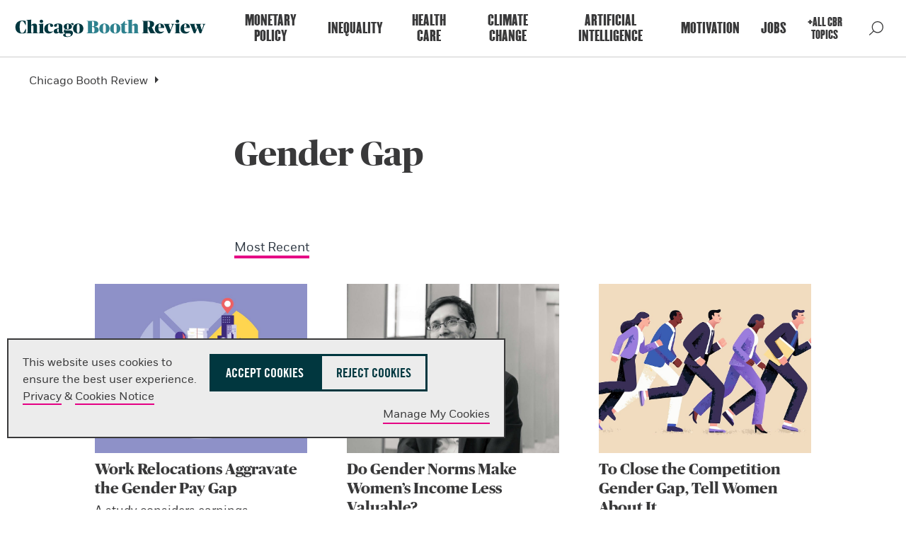

--- FILE ---
content_type: text/html; charset=utf-8
request_url: https://www.chicagobooth.edu/review/gender-gap
body_size: 14926
content:




<!DOCTYPE html>
<!--[if IE 9]><html lang="en" class="ie9 no-js"><![endif]-->
<!--[if !IE]><!-->
<html lang="en">
<!--<![endif]-->
<head>
    
    
    
    
<!--BEGIN MetaData-->
<title>Gender Gap Research | Chicago Booth Review</title>
<meta charset="utf-8">
<meta http-equiv="X-UA-Compatible" content="IE=edge">
<meta name="viewport" content="width=device-width, initial-scale=1.0">
<meta name="description" content="Gender gap research is exploring the roots and costs of gender inequality, as well as how companies and individuals can mitigate it." />
<meta name="referrer" content="no-referrer-when-downgrade" />

<link rel="canonical" href="https://www.chicagobooth.edu/review/gender-gap"/>

<!--END MetaData-->


<!-- WB PODCAST-->

<!--BEGIN SocialMediaMetaData-->

    <meta name="twitter:site" content="" />
    <meta name="twitter:title" content="Gender Gap" />
    <meta name="twitter:card" content="summary_large_image" />
    <meta name="twitter:description" content="" />
    <meta name="twitter:image" content="?w=1920&amp;h=800" />
<meta property="twitter:url" content="https://www.chicagobooth.edu/review/gender-gap"/>    <meta property="og:title" content="Gender Gap" />
    <meta property="og:site_name" content="The University of Chicago Booth School of Business" />
    <meta property="og:type" content="website" />
    <meta property="fb:profile_id" content="198892435401" />
    <meta property="og:image:type" content="image/jpeg" />
    <meta property="og:image:width" content="1200" />
    <meta property="og:image:height" content="628" />
    <meta property="og:image" content="?w=1920&amp;h=800" />
    <meta property="og:description" content="" />
<meta property="og:url" content="https://www.chicagobooth.edu/review/gender-gap"/><!--END SocialMediaMetaData-->



        <link rel="icon" href="/cbr_favicon.png" type="image/png" />
            <link rel="stylesheet" type="text/css" href="/assets/chicagobooth/css/css-bundle.min.css?v=2">
        <!-- END CSS FILES -->
                    <!--Tracking Header-->
        <!--Alphix Tag - Alphix Solutions-->
        <script async src="https://fml-x.com/load/3b89217c-d9e3-4448-8b71-3cb7b4e11a77"></script>











</head>
<body class="  white-header" data-template="Story Hub Topic Listing Page">
    <span date-info="Custom CSS Class&amp;Variant=%7B7F57467D-988F-4953-97A4-052B8DB74694%7D&amp;Image Top Gradient&amp;Image Bottom Gradient&amp;Display Hero Line&amp;Portrait&amp;Shade Background&amp;Text Overlay Off&amp;H1 Placement"></span>
    <!--JAVASCRIPT FILES -->
    <script src="https://code.jquery.com/jquery-3.7.1.min.js"></script>
    <script src="https://code.jquery.com/ui/1.13.0/jquery-ui.min.js"></script>
    <script async src="https://cdn.jsdelivr.net/npm/bootstrap@5.3.3/dist/js/bootstrap.bundle.min.js"></script>
    <script src="/Assets/ChicagoBooth/js/headroom.js"></script>
    <script src="/Assets/ChicagoBooth/js/jQuery.headroom.js"></script>
    <script src="https://cdn.datatables.net/2.1.6/js/dataTables.min.js"></script>
    <link rel="stylesheet" type="text/css"  href="/assets/chicagobooth/css/custom/cbr.css" >
<link rel="stylesheet" type="text/css"  href="/assets/chicagobooth/css/custom/booth-styles.min.css" >
<style>
#coveod32e21fb .coveo-main-section .coveo-search-section,
#coveod32e21fb .coveo-main-section .coveo-results-header {
display: none !important;
}
</style>
    <!-- END JAVASCRIPT FILES -->


    <div id="cookie-consent-banner" role="banner" class="light-gray" aria-live="polite">
        <div class="cookie-container">
            <div class="banner-info">
                <p>
                    <span>
                        This website uses cookies to ensure the best user experience.<br />
                        <a href="https://www.chicagobooth.edu/privacy-notice">Privacy</a> & <a href="https://www.chicagobooth.edu/privacy-notice/cookie-notice">Cookies Notice</a>
                    </span>
                    <span class="action-buttons">
                        <button class="btn btn-lg btn-maroon accept-cookies"
                                tabindex="0"
                                aria-label="Accept Cookies">
                            Accept Cookies
                        </button>
                        <button class="btn btn-lg btn-white reject-cookies"
                                tabindex="0"
                                aria-label="Reject Cookies">
                            Reject Cookies
                        </button>
                        <span class="options">
                            <button class="toggle-modal button-link"
                                    data-target="#cookieModal"
                                    aria-label="Manage My Cookies" tabindex="0">
                                Manage My Cookies
                            </button>
                        </span>
                    </span>
                </p>
            </div>
        </div>
    </div>
    <!-- Modal -->
    <div class="modal" id="cookieModal" aria-labelledby="cookieModalTitle" aria-modal="true" tabindex="-1">
        <div class="modal-dialog" role="document">
            <div class="modal-content">
                <div class="modal-header">
                    <button aria-label="Close Modal" tabindex="0" class="close toggle-modal" data-target="#cookieModal"><span class="sr-only">Close</span></button>
                    <h2 class="modal-title">Manage Cookie Preferences</h2>
                    <button aria-label="Accept All Cookies" data-target="#cookieModal" class="btn-lg btn btn-maroon accept-cookies toggle-modal">Accept All Cookies</button>
                    <button aria-label="Reject All Cookies" data-target="#cookieModal" class="btn-lg btn btn-white reject-cookies toggle-modal">Reject All Cookies</button>
                </div>
                <div class="modal-body">
                    <table class="fullwidth cookie-table" aria-label="Cookie Preferences Table">
                        <tr>
                            <td>
                                <span class="TGcondensedbold">NECESSARY COOKIES</span><br />
                                These cookies are essential to enable the services to provide the requested feature, such as remembering you have logged in.
                            </td>
                            <td>ALWAYS ACTIVE</td>
                        </tr>
                        <tr>
                            <td>&nbsp;</td>
                            <td>
                                Reject | Accept
                            </td>
                        </tr>

                        <tr>
                            <td>
                                <span class="TGcondensedbold">PERFORMANCE AND ANALYTIC COOKIES</span><br />
                                These cookies are used to collect information on how users interact with Chicago Booth websites allowing us to improve the user experience and optimize our site where needed based on these interactions. All information these cookies collect is aggregated and therefore anonymous.
                            </td>
                            <td>
                                <div>
                                    <label class="switch" for="perfCook" aria-label="Performance Cookies Toggle">
                                        <input id="perfCook" type="checkbox">
                                        <span class="switch-slider"></span>
                                    </label>
                                </div>
                            </td>
                        </tr>
                        <tr>
                            <td>
                                <span class="TGcondensedbold">FUNCTIONAL COOKIES</span><br />
                                These cookies enable the website to provide enhanced functionality and personalization. They may be set by third-party providers whose services we have added to our pages or by us.
                            </td>
                            <td>
                                <div>
                                    <label class="switch" for="funcCook" aria-label="Functional Cookies Toggle">
                                        <input id="funcCook" type="checkbox">
                                        <span class="switch-slider"></span>
                                    </label>
                                </div>
                            </td>
                        </tr>
                        <tr>
                            <td>
                                <span class="TGcondensedbold">TARGETING OR ADVERTISING COOKIES</span><br />
                                These cookies collect information about your browsing habits to make advertising relevant to you and your interests. The cookies will remember the website you have visited, and this information is shared with other parties such as advertising technology service providers and advertisers.
                            </td>
                            <td>
                                <div>
                                    <label class="switch" for="targCook" aria-label="Targeting Cookies Toggle">
                                        <input id="targCook" type="checkbox">
                                        <span class="switch-slider"></span>
                                    </label>
                                </div>
                            </td>
                        </tr>
                        <tr>
                            <td>
                                <span class="TGcondensedbold">SOCIAL MEDIA COOKIES</span><br />
                                These cookies are used when you share information using a social media sharing button or “like” button on our websites, or you link your account or engage with our content on or through a social media site. The social network will record that you have done this. This information may be linked to targeting/advertising activities.
                            </td>
                            <td>
                                <div>
                                    <label class="switch" for="socCook" aria-label="Social Media Cookies Toggle">
                                        <input id="socCook" type="checkbox">
                                        <span class="switch-slider"></span>
                                    </label>
                                </div>
                            </td>
                        </tr>
                    </table>

                </div>
                <div class="modal-footer">
                    <p>
                        <button aria-label="Confirm Cookie Selections" class="btn btn-maroon btn-lg toggle-modal confirm-cookies" data-target="#cookieModal">Confirm My Selections</button>
                    </p>
                </div>
            </div>
        </div>
    </div>
    <!-- END MODAL-->


    <div class="alert-container">
        



        <div class="ribbon"></div>
    </div>
    <div id="hamburger" class="disappear" tabindex="0">
        <div id="hamburger-innercontainer">
            <span></span>
            <span></span>
            <span></span>
        </div>
    </div>
    <header id="header">
        <div class="header-content">
            <!--BEGIN Header-->


<a href="#maincontent" class="sr-only">Skip to main content</a>
<div class="wrap-container">
    <div class="container">
        <!-- DESKTOP ONLY NAV -->
        <div class="logo-container">
<a href="https://www.chicagobooth.edu/review" class="logo" title="Chicago Booth Review Home" >            <span>The University of Chicago Booth School of Business</span>
</a>                    </div>
        <nav class="desktop check-active-state">
            <!-- THIS WILL BE THE MAIN CORE NAV -->
                <ul class="nav-left">
                                <li>
                                    <a href="https://www.chicagobooth.edu/review/monetary-policy" title="Monetary Policy" >Monetary Policy</a>
                                </li>
                                <li>
                                    <a href="https://www.chicagobooth.edu/review/inequality" title="Inequality" >Inequality</a>
                                </li>
                                <li>
                                    <a href="https://www.chicagobooth.edu/review/health-care" title="Health Care" >Health Care</a>
                                </li>
                                <li>
                                    <a href="https://www.chicagobooth.edu/review/climate-change" title="Climate Change" >Climate Change</a>
                                </li>
                                <li>
                                    <a href="https://www.chicagobooth.edu/review/artificial-intelligence" title="Artificial Intelligence" >Artificial Intelligence</a>
                                </li>
                                <li>
                                    <a href="https://www.chicagobooth.edu/review/motivation" title="Motivation" >Motivation</a>
                                </li>
                                <li>
                                    <a href="https://www.chicagobooth.edu/review/jobs" title="Jobs" >Jobs</a>
                                </li>
            </ul>
            <!-- END CORE NAV -->
            <!-- THIS WILL BE SECONDARY NAV ITEMS -->
            <ul class="nav-right">
                <li><a href="https://www.chicagobooth.edu/review/topics" title="+All CBR Topics" >+All CBR Topics</a></li>
                                <li class="search" tabindex="0"></li>
                            </ul>
            <!-- END SECONDARY NAV -->
        </nav>
        <!-- END DESKTOP ONLY NAV -->
        <!-- USED FOR TOGGLE MENU ON MOBILE -->

        <span class="target"></span>
        <span class="targetHover" id="maincontent"></span>
        <!-- END TOGGLE MENU ON MOBILE -->
    </div>
</div>
<!--END Header-->
<!--BEGIN Breadcrumbs Desktop-->
<!-- dropdown-parent active-->
<div class="breadcrumb desktop">
    <div class="sub-nav check-active-state" style="display: block;">
        <div class="horizontal-scroll">
            <!--<a href="https://www.chicagobooth.edu/" title="Home" >Home</a>-->



                    <div class="dropdown">
<a href="https://www.chicagobooth.edu/review" class="dropdown-parent toggle-arrow-div" title="Chicago Booth Review" >Chicago Booth Review</a>
                            <ul class="dropdown-menu">
                                    <li><a href="https://www.chicagobooth.edu/review/monetary-policy" title="Monetary Policy" >Monetary Policy</a></li>
                                    <li><a href="https://www.chicagobooth.edu/review/inequality" title="Inequality" >Inequality</a></li>
                                    <li><a href="https://www.chicagobooth.edu/review/health-care" title="Health Care" >Health Care</a></li>
                                    <li><a href="https://www.chicagobooth.edu/review/climate-change" title="Climate Change" >Climate Change</a></li>
                                    <li><a href="https://www.chicagobooth.edu/review/artificial-intelligence" title="Artificial Intelligence" >Artificial Intelligence</a></li>
                                    <li><a href="https://www.chicagobooth.edu/review/motivation" title="Motivation" >Motivation</a></li>
                                    <li><a href="https://www.chicagobooth.edu/review/jobs" title="Jobs" >Jobs</a></li>
                                    <li><a href="https://www.chicagobooth.edu/review/topics" title="All Chicago Booth Review Topics" >All Chicago Booth Review Topics</a></li>

                            </ul>

                    </div>
        </div>
    </div>
</div>
<!--END Breadcrumbs Desktop-->
<!--BEGIN Breadcrumbs Mobile-->
<div class="breadcrumb mobile">
    <div class="sub-nav check-active-state">
        <div class="horizontal-scroll scroller">
            
<a href="https://www.chicagobooth.edu/review" title="Chicago Booth Review" >Chicago Booth Review</a>            

            
                    <div class="dropdown">
                        <ul class="dropdown-menu">
                                    <li><a href="https://www.chicagobooth.edu/review/monetary-policy" title="Monetary Policy" >Monetary Policy</a></li>
                                    <li><a href="https://www.chicagobooth.edu/review/inequality" title="Inequality" >Inequality</a></li>
                                    <li><a href="https://www.chicagobooth.edu/review/health-care" title="Health Care" >Health Care</a></li>
                                    <li><a href="https://www.chicagobooth.edu/review/climate-change" title="Climate Change" >Climate Change</a></li>
                                    <li><a href="https://www.chicagobooth.edu/review/artificial-intelligence" title="Artificial Intelligence" >Artificial Intelligence</a></li>
                                    <li><a href="https://www.chicagobooth.edu/review/motivation" title="Motivation" >Motivation</a></li>
                                    <li><a href="https://www.chicagobooth.edu/review/jobs" title="Jobs" >Jobs</a></li>
                                    <li><a href="https://www.chicagobooth.edu/review/topics" title="All Chicago Booth Review Topics" >All Chicago Booth Review Topics</a></li>
                        </ul>
                    </div>
        </div>
    </div>
</div>
<!--END Breadcrumbs Mobile-->
        </div>
    </header>
    <div id="back-to-top">
        <a class="back-to-top" title="Back to the Top">
            <span></span>
        </a>
    </div>
    <main class="container">
        <!--BEGIN Main Column 1 Story Hub Listing-->
<link rel="stylesheet" type="text/css" href="/assets/storyhub/css/story-hub-page.css">


<!--BEGIN Page Title-->
    <!-- RGUSLAR CODE -->
        <section class="component white-header pageTitle body-copy-module   no-visual-element  " data-moduleName="PageTitle">
            <div class="section-container bodyCopy-container">
                <span class="visual-element"></span>
                <div class="body-copy">
                    <h1>
                        Gender Gap
                    </h1>
                    <div class="copy-container">
                        
                        

                    </div>
                </div>
            </div>
        </section>
<!--END Page Title-->

<div class="">

    
    
    <div id="coveoc657b70e"
            class="CoveoSearchInterface "
                    data-enable-history='true'
            data-prebind-maximum-age='currentMaximumAge'
            data-pipeline='storyhub'
            data-results-per-page='9'
>
        <div class="coveo-search-interface-mandatory-section">
            <div class="coveo-search-interface-mandatory-components">
                <div class="CoveoValidateAnalyticsIncluded" data-component-name="Search Interface"></div>
                <div class="CoveoForSitecoreExpressions"></div>
                <div class="CoveoForSitecoreBindWithUserContext"></div>
                <div class="CoveoForSitecoreSyntax"></div>
                <div class="CoveoTriggers"></div>
                <div class="CoveoHiddenQuery"></div>
                <div>
    
    

        <div class="CoveoForSitecoreRankingExpression"
                                         data-sc-ranking-scope-node='{&quot;rankingExpressions&quot; : [],&quot;rankingFunctions&quot; : [],&quot;textualRankingExpressions&quot; : []}'
>
        </div>
</div>
                <div>
    
    

    <div class="CoveoForSitecoreLocalExpression"
                    data-sc-filter-on-sitecore-context-database='true'
            data-sc-filter-on-current-language='true'
            data-sc-filter-on-latest-version='true'
>
    </div>
</div>

                <div>
    
    

        <div class="CoveoForSitecoreFilterExpression"
                                         data-sc-filter-scope-node='{&quot;advanced&quot; : {&quot;type&quot; : &quot;not&quot; , &quot;operand&quot; : {&quot;type&quot; : &quot;field&quot; , &quot;fieldName&quot; : &quot;_template&quot; , &quot;operator&quot; : {&quot;name&quot; : &quot;==&quot; , &quot;value&quot; : 1},&quot;fieldValueType&quot; : {&quot;name&quot; : &quot;string&quot; , &quot;value&quot; : 3},&quot;fieldValues&quot; : [&quot;ADB6CA4F03EF4F47B9AC9CE2BA53FF97&quot; , &quot;FE5DD82648C6436DB87A7C4210C7413B&quot;]}}}'
>
        </div>
</div>
                <div>
    
    

</div>
                
<div>
    

</div>
            </div>
        </div>
        
<div class="coveo-for-sitecore-frame-container">
    
    <div class="coveo-main-section">
        <div class="coveo-header">
            <!--BEGIN Query Filter Tag-->
    <div class="CoveoForSitecoreFilterExpression" data-sc-advanced-filter='@Tags="6fab106752744f0baabd4f26e42cbad5"'></div>
<!--END Query Filter Tag-->

    <div class="CoveoForSitecoreAnalytics"
        >
    </div>
<div>
    

        <div class="CoveoAnalytics"
                            data-prebind-endpoint='coveoForSitecoreAnalyticsEndpoint'
                data-prebind-anonymous='isAnonymous'
                data-prebind-search-hub='currentPageName'
                data-search-hub='Story Hub'
                data-prebind-send-to-cloud='analyticsEnabled'
>
        </div>
</div>
        </div>
        
<div class="coveo-results-column">
    
<div class="coveo-results-header">
    
<!--BEGIN Results Sort Section Story Hub-->
<div class="coveo-sort-section">
    

<div class="coveo-sort-container">
        <span id="coveode850149"
              class="CoveoSort"
                            data-caption='Most Recent'
                data-prebind-sort-criteria='sortCriteriaResolver'
                data-sort-criteria='{&quot;field&quot;:&quot;ArticleDate&quot;,&quot;type&quot;:&quot;Field&quot;,&quot;direction&quot;:&quot;Descending&quot;}'
                data-sc-enable-both-sort-directions='false'
>
        </span>
</div>
    <!--BEGIN Story Hub Navigation-->

        <div class="chicagobooth-sort-container"><span></span></div>

<!--END Story Hub Navigation -->
</div>
<!--END Results Sort Section Story Hub -->
</div>
    

<div>
        <div id="coveod28d6d92"
             class="CoveoResultList swiss-container coveo-swiss-container swiss-column img-top swiss-row-three show-preview-icon"
               data-layout='card'
  data-enable-infinite-scroll='false'
  data-wait-animation='fade'
  data-auto-select-fields-to-include='false'
>
            

    <div>
        <script id="coveod975442f"
                class="result-template"
                type="text/x-underscore-template"
               >
            <!-- If you get an "Unexpected Token <" issue on this line with SXA, refer to: https://docs.coveo.com/en/2098/ -->
            <article class="<%= coveoFieldValue('storyhubmediatype').toLowerCase() %> media">
    <a class="CoveoResultLink swiss-img" href="<%= clickUri %>" title="<%= coveoFieldValue('Teaser Title') %>">
        <img class="lozad" width="940" height="749"
            srcset="<%= coveoFieldValue('StoryHubThumbnail600') %> .5x, <%= coveoFieldValue('StoryHubThumbnail940') %> 1x"
            src="<%= coveoFieldValue('StoryHubThumbnail940') %>"
            alt="<%= coveoFieldValue('Teaser Title') %>" />
    </a>
    <div class="copy">
        <h2>
            <a class="CoveoResultLink" href="<%= clickUri %>">
                <%= coveoFieldValue("Teaser Title") %>
            </a>
        </h2>
        <div class="swiss-text">
            <%= coveoFieldValue("teaser") %>
            <a class="icon CoveoResultLink" href="<%= clickUri %>">
                <span class="sr-only"><%= coveoFieldValue("Teaser Title") %></span>
            </a>
        </div>
        <ul class="details">
            <li><a href="<%= coveoFieldValue('StoryHubFirstTagUrl') %>"><%= coveoFieldValue("StoryHubFirstTag") %></a></li>
        </ul>
    </div>
</article>        </script>
    </div>

        </div>
        <div><a href="#" onclick="loadMore();return false;" class="btn btn-maroon btn-loadmore" title="Show More Stories">Show More Stories</a></div>
</div>

<script>

    function loadMore() {
        var resultList = document.querySelector('.CoveoResultList');
        Coveo.get(resultList).displayMoreResults(9);
    }
    
    $(document).ready(function () {
        Coveo.$('.CoveoSearchInterface').on('preprocessResults', function (e, args) {
            if (args.results.totalCount > (args.query.firstResult + args.query.numberOfResults)) {
                Coveo.$('.btn-loadmore').show();
            } else {
                Coveo.$('.btn-loadmore').hide();
            }
        });
    });

</script>
    <div class="CoveoLogo"></div>
    
</div>
        <div class="coveo-footer">
            
        </div>
    </div>
    
</div>
    </div>
    <div>
<script type="text/javascript">
    document.addEventListener("CoveoSearchEndpointInitialized", function() {
        
        setTimeout(function() {
            var searchInterface = document.getElementById("coveoc657b70e");
                 if (typeof(CoveoForSitecore) !== "undefined") {
                     CoveoForSitecore.initSearchInterface(searchInterface);
                 }
        }, 0);
    });
</script>    </div>
</div>

<!--END Main Column 1 Story Hub Listing --><!--BEGIN Main Column 1 Story Hub -->
<!--BEGIN Body Copy-->
	<section  class="component body-copy-module  no-visual-element   " data-modulename="body-copy-noimage">
		<div class="section-container bodyCopy-container ">
			<span class="visual-element"></span>
			<div class="body-copy copy-container">
									<p>Gender gap research is exploring the roots and costs of gender inequality, as well as how companies and individuals can mitigate it. Discover more gender inequality articles and videos from <em>Chicago Booth Review</em>.</p>
			</div>
			
		</div>
	</section>
<!--END Body Copy-->
<!--BEGIN Body Copy-->
	<section  class="component body-copy-module   dark-teal dark-bg  " data-modulename="body-copy-noimage">
		<div class="section-container bodyCopy-container ">
			<span class="visual-element"></span>
			<div class="body-copy copy-container">
									<script src="//engage.uchicago.edu/js/forms2/js/forms2.min.js"></script>
 <form id="mktoForm_470"></form>
 <script>MktoForms2.loadForm("//engage.uchicago.edu", "250-CQH-936", 470);</script>
<div id="privacy">
<p style="font-size:14px; line-height: 1.25; font-family: Trade Gothic LT W01 Light !important;"><strong style="font-family: 'Trade Gothic W01 Bold 2'  !important;
    font-weight: normal !important;">Your Privacy</strong><br>
We want to demonstrate our commitment to your privacy. Please review Chicago Booth's <a href="https://www.chicagobooth.edu/privacy-notice" title="Privacy Notice">privacy notice</a>, which provides information explaining how and why we collect particular information when you visit our website.</p>
</div>
<script>
MktoForms2.whenRendered(function(form){
       var formEl = form.getFormElem()[0],
       emptyLabels = formEl.querySelectorAll("label:empty"),
       arrayify = getSelection.call.bind([].slice);
       arrayify(emptyLabels).forEach(function(labelEl){
       labelEl.parentNode.removeChild(labelEl);
     });
  });
</script>
			</div>
			
		</div>
	</section>
<!--END Body Copy-->



<!--END Main Column 1 Story Hub -->
    </main>
    <!--BEGIN Footer-->
<footer>
    <section class="component" data-moduleName="footer-module">
        <div class="section-container">
            <div class="logo-container">
<a href="https://www.chicagobooth.edu/review" class="logo" >                    <span>The University of Chicago Booth School of Business</span>
</a>            </div>
            <div class="footerlinks-container">
                    <div class="row">
                            <h2 class="h5">Explore CBR</h2>
                        <div class="footer-links">
                                <ul>
                                        <li><a href="https://www.chicagobooth.edu/review/topics" title="+ All CBR Stories" >+ All CBR Topics</a></li>
                                        <li><a href="https://www.chicagobooth.edu/review/about" title="About" >About Us</a></li>
                                        <li><a href="https://www.chicagobooth.edu/review/all-issues" title="All Issues" >All Issues</a></li>
                                        <li><a href="https://www.chicagobooth.edu/review/contact-us" title="Contact Us" >Contact Us</a></li>
                                        <li><a href="https://www.chicagobooth.edu/" title="Chicago Booth" >Chicago Booth</a></li>
                                        <li><a href="https://www.chicagobooth.edu/privacy-notice" title="Privacy Notice" >Privacy Notice</a></li>
                                        <li><a href="https://accessibility.uchicago.edu" target="_blank" title="University’s Digital Accessibility Standards" >Accessibility</a></li>
                                </ul>
                                                                                </div>
                    </div>
                                                                                    <div class="row">
                            <h2 class="h5">Follow</h2>
                                                    <ul class="social">
                                    <li>
<a href="https://www.facebook.com/chicagoboothrev" class="icon external" target="_blank" title="Follow Us on Facebook" ><img src="/-/media/project/archive/assets/facebook.svg?h=40&amp;w=40&amp;la=en&amp;hash=DBF2C0CBC8DC299207C547DED501F735" alt="facebook" /></a>                                    </li>
                                    <li>
<a href="https://twitter.com/chicagoboothrev" class="icon external" target="_blank" title="Follow Us on Twitter" ><img src="/-/media/project/archive/assets/twitter.svg?h=40&amp;w=40&amp;la=en&amp;hash=D630E60A0A674277D54A0390390BE13D" alt="Twitter" /></a>                                    </li>
                                    <li>
<a href="https://www.youtube.com/user/BoothThinking" class="icon external" target="_blank" title="Follow Us on YouTube" ><img src="/-/media/project/archive/assets/youtube.svg?h=40&amp;w=40&amp;la=en&amp;hash=9E6EFC46B49166023B0A190C6181C163" alt="Youtube" /></a>                                    </li>
                                    <li>
<a href="https://www.linkedin.com/company/chicago-booth-review" class="icon external" target="_blank" title="Follow Us on LinkedIn" ><img src="/-/media/project/archive/assets/linkedin.svg?h=40&amp;w=40&amp;la=en&amp;hash=A9AA7986BFBA7A0F37C93A7EE1BE0F81" alt="Linkedin" /></a>                                    </li>
                            </ul>
                    </div>
                                    <div class="row address">
                        <p>
<span class=" TGcondensedbold">Chicago Booth Review</span><br />
Research driven insights on business, policy, and markets.
</p>
                    </div>
                <div class="row">
                    <br>
                    <p>© 2004-2025 Chicago Booth Review</p>
                </div>
            </div>
        </div>
    </section>
</footer>


<link rel="stylesheet" href="/assets/chicagobooth/css/coveo.css" />
<script class="coveo-script" type="text/javascript" src='https://static.cloud.coveo.com/searchui/v2.10116/js/CoveoJsSearch.Lazy.min.js'></script>
<script class="coveo-for-sitecore-script" type="text/javascript" src='https://static.cloud.coveo.com/coveoforsitecore/ui/v0.64.7/js/CoveoForSitecore.Lazy.min.js'></script>
<script type="text/javascript" src="https://static.cloud.coveo.com/searchui/v2.10116/js/cultures/en.js"></script>

<div>


    
    
        <!-- Resources -->
        <div id="coveo3a949f41"
             class="CoveoForSitecoreContext"
               data-sc-should-have-analytics-component='true'
  data-sc-analytics-enabled='true'
  data-sc-current-language='en'
  data-prebind-sc-language-field-name='fieldTranslator'
  data-sc-language-field-name='_language'
  data-sc-labels='{&quot;Ascending&quot; : &quot;Ascending&quot; , &quot;Descending&quot; : &quot;Descending&quot; , &quot;Created&quot; : &quot;Created&quot; , &quot;Created By&quot; : &quot;Created by&quot; , &quot;Creation Time&quot; : &quot;Creation time.&quot; , &quot;Language&quot; : &quot;Language&quot; , &quot;Last Time Modified&quot; : &quot;Last time modified.&quot; , &quot;Template&quot; : &quot;Template&quot; , &quot;Uniform resource identifier&quot; : &quot;URI&quot; , &quot;Updated By&quot; : &quot;Updated by&quot; , &quot;If the problem persists contact the administrator.&quot; : &quot;If the problem persists contact the administrator.&quot; , &quot;Search is currently unavailable&quot; : &quot;Oops! Something went wrong on the server.&quot;}'
  data-sc-maximum-age='900000'
  data-sc-page-name='elusive hockey stick sales curve'
  data-sc-page-name-full-path='/sitecore/content/Chicago Booth/Home/Review/2017/February/elusive hockey stick sales curve'
  data-sc-index-source-name='Coveo_web_index - prod-v2'
  data-sc-is-in-experience-editor='false'
  data-sc-is-user-anonymous='true'
  data-sc-item-uri='sitecore://web/{B9A16D60-5585-409C-84F9-6349D45E8A22}?lang=en&amp;ver=1'
  data-sc-item-id='b9a16d60-5585-409c-84f9-6349d45e8a22'
  data-prebind-sc-latest-version-field-name='fieldTranslator'
  data-sc-latest-version-field-name='_latestversion'
  data-sc-rest-endpoint-uri='/coveo/rest'
  data-sc-analytics-endpoint-uri='/coveo/rest/ua'
  data-sc-site-name='public'
  data-sc-field-prefix='f'
  data-sc-field-suffix='9473'
  data-sc-prefer-source-specific-fields='false'
  data-sc-external-fields='[{&quot;fieldName&quot;:&quot;permanentid&quot;,&quot;shouldEscape&quot;:false}]'
  data-sc-source-specific-fields='[{&quot;fieldName&quot;:&quot;attachmentparentid&quot;},{&quot;fieldName&quot;:&quot;clickableuri&quot;},{&quot;fieldName&quot;:&quot;collection&quot;},{&quot;fieldName&quot;:&quot;concepts&quot;},{&quot;fieldName&quot;:&quot;date&quot;},{&quot;fieldName&quot;:&quot;filetype&quot;},{&quot;fieldName&quot;:&quot;indexeddate&quot;},{&quot;fieldName&quot;:&quot;isattachment&quot;},{&quot;fieldName&quot;:&quot;language&quot;},{&quot;fieldName&quot;:&quot;printableuri&quot;},{&quot;fieldName&quot;:&quot;rowid&quot;},{&quot;fieldName&quot;:&quot;size&quot;},{&quot;fieldName&quot;:&quot;source&quot;},{&quot;fieldName&quot;:&quot;title&quot;},{&quot;fieldName&quot;:&quot;topparent&quot;},{&quot;fieldName&quot;:&quot;topparentid&quot;},{&quot;fieldName&quot;:&quot;transactionid&quot;},{&quot;fieldName&quot;:&quot;uri&quot;},{&quot;fieldName&quot;:&quot;urihash&quot;}]'
>
        </div>
        <script type="text/javascript">
        var endpointConfiguration = {
            itemUri: "sitecore://web/{B9A16D60-5585-409C-84F9-6349D45E8A22}?lang=en&amp;ver=1",
            siteName: "public",
            restEndpointUri: "/coveo/rest"
        };
        if (typeof (CoveoForSitecore) !== "undefined") {
            CoveoForSitecore.SearchEndpoint.configureSitecoreEndpoint(endpointConfiguration);
            CoveoForSitecore.version = "5.0.1368.1";
            var context = document.getElementById("coveo3a949f41");
            if (!!context) {
                CoveoForSitecore.Context.configureContext(context);
            }
        }
        </script>
</div>

<script type="text/javascript" src="/Coveo/Hive/js/CoveoForSitecoreUserContext.js"></script>




<script>
    if (!!window.CoveoForSitecoreUserContext) {
        CoveoForSitecoreUserContext.handler.initializeContext({"device":"Default","isAnonymous":"true","country":""});
    }
</script>
<!-- Page View test comment -->
        <script>
            // Code snippet to load and log page view analytics.
            // Imported from https://github.com/coveo/coveo.analytics.js
            (function (c, o, v, e, O, u, a) {
                a = 'coveoua'; c[a] = c[a] || function () { (c[a].q = c[a].q || []).push(arguments) };
                c[a].t = Date.now(); u = o.createElement(v); u.async = 1; u.src = e;
                O = o.getElementsByTagName(v)[0]; O.parentNode.insertBefore(u, O)
            })(window, document, 'script', 'https://static.cloud.coveo.com/coveo.analytics.js/2/coveoua.js');

            document.addEventListener("CoveoSearchEndpointInitialized", function () {
                var accessToken = Coveo && Coveo.SearchEndpoint && Coveo.SearchEndpoint.defaultEndpoint && Coveo.SearchEndpoint.defaultEndpoint.accessToken
                    ? Coveo.SearchEndpoint.defaultEndpoint.accessToken.token
                    : "";

                var customMetadata = {"contentIdKey" : "permanentid" , "contentType" : "Story Hub Story" , "contentLanguage" : "en" , "contentIdValue" : "B9A16D605585409C84F96349D45E8A22" , "anonymous" : true};

                if (typeof (CoveoForSitecoreUserContext) !== "undefined") {
                    customMetadata["customData"] = {};
                    var currentContext = CoveoForSitecoreUserContext.handler.getContext();
                    Object.keys(currentContext).forEach(function(key) {
                        customMetadata["customData"]["context_" + key] = currentContext[key];
                    });
                }

                coveoua('onLoad', function() {
                    Object.defineProperty(coveoanalytics.CoveoAnalyticsClient.prototype, 'baseUrl', { get() { return "/coveo/rest/ua" + "/v15" }});
                    coveoua('init', accessToken);
                    coveoua('send', 'view', customMetadata);
                });
            });

        </script>


<!--END Footer-->

    <!-- SEARCH -->
    <div class="search-overlay desktop-search">
        <div class="search-overlay-container">
            <label class="visual-hide">Search</label>
            <!-- SEARCH OVERWRITE -->
            



<script>
    document.addEventListener("CoveoSearchEndpointInitialized", function() {
        var searchboxElement = document.getElementById("_main-global-search-box");
        searchboxElement.addEventListener("CoveoComponentInitialized", function() {
            CoveoForSitecore.initSearchboxIfStandalone(searchboxElement, "https://www.chicagobooth.edu/review/search");
        });
    })
</script><div id="_main-global-search-box_container" class="coveo-for-sitecore-search-box-container"
       data-prebind-maximum-age='currentMaximumAge'
>
    <div id="_main-global-search-box"
         class="CoveoSearchbox"
           data-enable-omnibox='true'
  data-enable-query-extension-addon='true'
  data-enable-query-suggest-addon='true'
  data-prebind-maximum-age='currentMaximumAge'
  data-clear-filters-on-new-query='false'
>
        
        
<script type="text/javascript">
    document.addEventListener("CoveoSearchEndpointInitialized", function() {
        var componentId = "_main-global-search-box";
        var componentElement = document.getElementById(componentId);

        function showError(error) {
                console.error(error);
        }

        function areCoveoResourcesIncluded() {
            return typeof (Coveo) !== "undefined";
        }

        if (areCoveoResourcesIncluded()) {
            var event = document.createEvent("CustomEvent");
            event.initEvent("CoveoComponentInitialized", false, true);
            
            setTimeout(function() {
                componentElement.dispatchEvent(event);
            }, 0);
        } else {
            componentElement.classList.add("invalid");
            showError("The Coveo Resources component must be included in this page.");
        }
    });
</script>
        <div class="CoveoForSitecoreBindWithUserContext"></div>
        <div class="CoveoForSitecoreExpressions"></div>
        <div class="CoveoForSitecoreConfigureSearchHub" data-sc-search-hub="Chicago Booth Review Search"></div>
    </div>
    
    <!-- Added per Coveo Support case 00123628 to ensure action history is populated correctly for coveo recommendations -->
    <div class="CoveoAnalytics" data-search-hub="Chicago Booth Review Search"></div>
</div>

            <!-- END SEARCH OVERWRITE -->
        </div>
    </div>
    <!-- END SEARCH -->
    <!---MOBILE NAV-->
    <!--BEGIN MobileNAv-->
<nav id="nav-mobile" class="mobile check-active-state disappear">
    <div class="nav-container">
        <div class="logo-container">
<a href="https://www.chicagobooth.edu/review" class="logo" title="Chicago Booth Review Home" >                    <span>The University of Chicago Booth School of Business</span>
</a>        </div>
            <div class="search-overlay">
                <div class="search-overlay-container">
                    <!-- MOBILE SEARCH OVERWRITE -->




<script>
    document.addEventListener("CoveoSearchEndpointInitialized", function() {
        var searchboxElement = document.getElementById("_main-global-search-box-mobile");
        searchboxElement.addEventListener("CoveoComponentInitialized", function() {
            CoveoForSitecore.initSearchboxIfStandalone(searchboxElement, "https://www.chicagobooth.edu/review/search");
        });
    })
</script><div id="_main-global-search-box-mobile_container" class="coveo-for-sitecore-search-box-container"
       data-prebind-maximum-age='currentMaximumAge'
>
    <div id="_main-global-search-box-mobile"
         class="CoveoSearchbox"
           data-enable-omnibox='true'
  data-prebind-maximum-age='currentMaximumAge'
  data-clear-filters-on-new-query='false'
>
        
        
<script type="text/javascript">
    document.addEventListener("CoveoSearchEndpointInitialized", function() {
        var componentId = "_main-global-search-box-mobile";
        var componentElement = document.getElementById(componentId);

        function showError(error) {
                console.error(error);
        }

        function areCoveoResourcesIncluded() {
            return typeof (Coveo) !== "undefined";
        }

        if (areCoveoResourcesIncluded()) {
            var event = document.createEvent("CustomEvent");
            event.initEvent("CoveoComponentInitialized", false, true);
            
            setTimeout(function() {
                componentElement.dispatchEvent(event);
            }, 0);
        } else {
            componentElement.classList.add("invalid");
            showError("The Coveo Resources component must be included in this page.");
        }
    });
</script>
        <div class="CoveoForSitecoreBindWithUserContext"></div>
        <div class="CoveoForSitecoreExpressions"></div>
        <div class="CoveoForSitecoreConfigureSearchHub" data-sc-search-hub="Chicago Booth Review Search"></div>
    </div>
    
    <!-- Added per Coveo Support case 00123628 to ensure action history is populated correctly for coveo recommendations -->
    <div class="CoveoAnalytics" data-search-hub="Chicago Booth Review Search"></div>
</div>
                    <!-- END MOBILE SEARCH OVERWRITE -->
                </div>
            </div>

        <ul class="nav-left menu-item">
                <li>
                    <a href="https://www.chicagobooth.edu/review/monetary-policy" title="Monetary Policy" >Monetary Policy</a>

                </li>
                <li>
                    <a href="https://www.chicagobooth.edu/review/inequality" title="Inequality" >Inequality</a>

                </li>
                <li>
                    <a href="https://www.chicagobooth.edu/review/health-care" title="Health Care" >Health Care</a>

                </li>
                <li>
                    <a href="https://www.chicagobooth.edu/review/climate-change" title="Climate Change" >Climate Change</a>

                </li>
                <li>
                    <a href="https://www.chicagobooth.edu/review/artificial-intelligence" title="Artificial Intelligence" >Artificial Intelligence</a>

                </li>
                <li>
                    <a href="https://www.chicagobooth.edu/review/motivation" title="Motivation" >Motivation</a>

                </li>
                <li>
                    <a href="https://www.chicagobooth.edu/review/jobs" title="Jobs" >Jobs</a>

                </li>
                <li>
                    <a href="https://www.chicagobooth.edu/review/topics" title="+All CBR Topics" >+All CBR Topics</a>

                </li>
        </ul>

    </div>
</nav>
<!--END MobileNav-->


    <!---End MOBILE NAV-->
        <script src="/assets/chicagobooth/js/js-bundle.js" defer></script>
    <script src="/assets/chicagobooth/js/lozad.min.js"></script>
    <script>
        $(document).ready(function () {

            var isIE = typeof document !== 'undefined' && document.documentMode;

            const observer = lozad(".lozad", {
                rootMargin: '10px 0px', // syntax similar to that of CSS Margin
                threshold: 0.1, // ratio of element convergence
            });

            // lazy loads elements with default selector as ".lozad"
            observer.observe();

            if ($(".persistent-module").length > 0) {
                var divAppText = $(".persistent-banner").text();
            }
            $(window).on("load", function () {
                if ($(".persistent-module").length > 0 && divAppText.includes("App")) {
                    $(".persistent-banner").addClass("show", "!important");
                    lockBanner();
                }
            });

            function lockBanner() {
                $(window).scroll(function () {
                    if ($(".persistent-module").length > 0 && divAppText.includes("App")) {
                        if ($(window).scrollTop() < 1) {
                            $(".persistent-banner").addClass("show", "!important");
                        }
                    }
                });
            }
        });
    </script>

    

    <script>
        document.addEventListener('DOMContentLoaded', function () {
            // Check if an element with a specific class or ID associated with your rendering exists
            if (document.querySelector('.quick-summary') || document.getElementById('quick-summary')) {
                // Load your script dynamically
                var script = document.createElement('script');
                script.src = '/assets/chicagobooth/js/quick_summary.js';
                document.head.appendChild(script);
            }
        });
    </script>

        
 
   <script>
       $(document).ready(function () {
           function o(o, e, c) { const t = new Date(); t.setTime(t.getTime() + 24 * c * 60 * 60 * 1e3); const n = "expires=" + t.toUTCString(); document.cookie = o + "=" + e + ";secure;" + n + ";path=/" }
           function e(o) { const e = o + "=", c = decodeURIComponent(document.cookie).split(";"); for (let o of c) if (((o = o.trim()), 0 === o.indexOf(e))) return o.substring(e.length); return "" }
           $(".accept-cookies").on("click", function () { o("CBCookieConsent", "accepted", 365); const e = { CBPerformance: "accept", CBFunction: "accept", CBTarget: "accept", CBSocial: "accept" }; for (let c in e) o(c, e[c], 365); $("#perfCook, #funcCook, #targCook, #socCook").prop("checked", !1), $("#cookie-consent-banner").removeClass("show"); location.reload(); }), $(".reject-cookies").on("click", function () { o("CBCookieConsent", "rejected", 365); const e = { CBPerformance: "reject", CBFunction: "reject", CBTarget: "reject", CBSocial: "reject" }; for (let c in e) o(c, e[c], 365); $("#perfCook, #funcCook, #targCook, #socCook").prop("checked", !0), $("#cookie-consent-banner").removeClass("show") }), $(".confirm-cookies").on("click", function () { const e = { CBPerformance: $("#perfCook").prop("checked") ? "reject" : "accept", CBFunction: $("#funcCook").prop("checked") ? "reject" : "accept", CBTarget: $("#targCook").prop("checked") ? "reject" : "accept", CBSocial: $("#socCook").prop("checked") ? "reject" : "accept", }; for (let c in e) o(c, e[c], 365); o("CBCookieConsent", "custom", 365), $("#cookie-consent-banner").removeClass("show"); location.reload(); }), (function () { e("CBCookieConsent"); const o = { CBPerformance: "#perfCook", CBFunction: "#funcCook", CBTarget: "#targCook", CBSocial: "#socCook", }; for (let c in o) { const t = e(c); $(o[c]).prop("checked", "reject" === t) } })(), (function () { const o = e("CBCookieConsent"), c = e("CBPerformance"), t = e("CBFunction"), n = e("CBTarget"), r = e("CBSocial"), i = e("AlertBoxCookie"), C = e("WhyBoothAwareness"), s = e("WhyBoothForm"); ("" != o && null != o) || document.getElementById("cookie-consent-banner").classList.add("show"), "" == c || null == c || "accept" == c ? $("#perfCook").prop("checked", !1) : $("#perfCook").prop("checked", !0), "" == t || null == t || "accept" == t ? $("#funcCook").prop("checked", !1) : $("#funcCook").prop("checked", !0), "" == n || null == n || "accept" == n ? $("#targCook").prop("checked", !1) : $("#targCook").prop("checked", !0), "" == r || null == r || "accept" == r ? $("#socCook").prop("checked", !1) : $("#socCook").prop("checked", !0), "" != i && $("#privacy-policy .alert-box:not(.form)").addClass("gdpr-style"), "" != C && $("#request-information-cta").css("display", "block"), "" != s && "false" != s && (window.whyBoothForm = !0) })(), ($.checkPersistentBanner = function () { $('.persistent-module a[href*="request-info"]').length > 0 && $(".persistent-module").hide() }), ($.checkWired = function () { $(".wired").hide() })
       })
</script>

<!-- FULL-TIME RFI Disable Form If Cookie Value is not null -->
<!-- PART-TIME RFI Disable Form If Cookie Value is not null -->
<!-- EMBA RFI Disable Form If Cookie Value is not null -->
<!-- CIVIC SCHOLARS RFI Disable Form If Cookie Value is not null -->

 <!-- For Tracking -->
<!--Begin Google Analytics Tracking Code-->
        <!-- CHOOSE TO LOAD BAIDU SCRIPT  -->
            <!--<script type="text/javascript">

                (function (d) {
                    (window.bd_cpro_rtid = window.bd_cpro_rtid || []).push({ id: "nW0kPj6z" });
                    var s = d.createElement("script"); s.type = "text/javascript"; s.async = true; s.src = location.protocol + "//cpro.baidu.com/cpro/ui/rt.js";
                    var s0 = d.getElementsByTagName("script")[0]; s0.parentNode.insertBefore(s, s0);
                })(document);

            </script> -->




</body>
</html>

--- FILE ---
content_type: text/css
request_url: https://www.chicagobooth.edu/assets/storyhub/css/story-hub-page.css
body_size: 575
content:
.coveo-results-column .CoveoLogo {
    display: none;
}


a.btn-loadmore {
    width: 100%;
    width: -moz-available; /* WebKit-based browsers will ignore this. */
    width: -webkit-fill-available; /* Mozilla-based browsers will ignore this. */
    width: fill-available;
    margin: 0 10.5%;
    text-align: center;
    margin-bottom: var(--container-row-spacing);
}



--- FILE ---
content_type: image/svg+xml
request_url: https://www.chicagobooth.edu/Assets/ChicagoBooth/img/video.svg
body_size: 1130
content:
<?xml version="1.0" encoding="utf-8"?>
<!-- Generator: Adobe Illustrator 20.1.0, SVG Export Plug-In . SVG Version: 6.00 Build 0)  -->
<svg version="1.1" id="Layer_1" xmlns="http://www.w3.org/2000/svg" xmlns:xlink="http://www.w3.org/1999/xlink" x="0px" y="0px"
	 viewBox="0 0 17.1 17.1" style="enable-background:new 0 0 17.1 17.1;" xml:space="preserve">
<style type="text/css">
	.st0{fill:#39393A;}
</style>
<g>
	<g>
		<path class="st0" d="M8.6,17.1C3.8,17.1,0,13.3,0,8.6S3.8,0,8.6,0s8.6,3.8,8.6,8.6S13.3,17.1,8.6,17.1z M8.6,0.9
			c-4.2,0-7.7,3.4-7.7,7.7s3.4,7.7,7.7,7.7s7.7-3.4,7.7-7.7S12.8,0.9,8.6,0.9z"/>
	</g>
	<g>
		<path class="st0" d="M7.1,10.8c-0.1,0-0.1,0-0.2,0c-0.1-0.1-0.1-0.2-0.1-0.3V6.6c0-0.1,0.1-0.2,0.1-0.3c0.1-0.1,0.2-0.1,0.3,0
			l3.9,1.9c0.1,0.1,0.2,0.2,0.2,0.3s-0.1,0.2-0.2,0.3l-3.9,1.9C7.2,10.8,7.2,10.8,7.1,10.8z M7.4,7.1V10l2.9-1.5L7.4,7.1z"/>
	</g>
</g>
</svg>


--- FILE ---
content_type: image/svg+xml
request_url: https://www.chicagobooth.edu/-/media/project/archive/assets/linkedin.svg?h=40&w=40&la=en&hash=A9AA7986BFBA7A0F37C93A7EE1BE0F81
body_size: 917
content:
<svg xmlns="http://www.w3.org/2000/svg" viewBox="0 0 13.1 13.1" style="enable-background:new 0 0 13.1 13.1" xml:space="preserve"><path d="M6.6 13.1H1c-.5 0-.9-.3-1-.8V1c0-.6.4-1 .9-1H12.1c.5 0 .9.3.9.7v11.5c0 .5-.4.9-.9.9H6.6zM7 5.8V5c0-.1 0-.1-.1-.1H5.3c-.1 0-.2 0-.2.2v6c0 .1 0 .2.2.2H7c.1 0 .2 0 .2-.2v-3c0-.2 0-.4.1-.6-.1-.5.1-.9.5-1h.4c.5 0 .8.2.9.7.1.2.1.5.1.8v3c0 .1 0 .2.2.2h1.7c.1 0 .2 0 .1-.2V7.7c0-.5 0-.9-.1-1.3-.1-.5-.3-1-.8-1.3-.3-.2-.6-.3-1-.3s-.8-.1-1.2.1c-.5.1-.8.4-1.1.9zM3.9 8V5c0-.1 0-.1-.1-.1H2.1c-.1 0-.2 0-.2.1v6c0 .1 0 .1.1.1h1.7c.2 0 .2 0 .2-.2V8zm-1-3.9c.6 0 1.1-.5 1.1-1.2 0-.6-.5-1.1-1.1-1.1-.6 0-1.1.5-1.1 1.1 0 .7.5 1.2 1.1 1.2z" style="fill:#2867b2"/></svg>


--- FILE ---
content_type: application/javascript; charset=utf-8
request_url: https://engage.uchicago.edu/index.php/form/getForm?munchkinId=250-CQH-936&form=470&url=https%3A%2F%2Fwww.chicagobooth.edu%2Freview%2Fgender-gap&callback=jQuery37106582649308039235_1769104420257&_=1769104420258
body_size: 3512
content:
jQuery37106582649308039235_1769104420257({"Id":470,"Vid":470,"Status":"approved","Name":"CBR_Acquisitions_Subscriptions.CBR_Acquisition_Subscription_Form","Description":"","Layout":"above","GutterWidth":10,"OffsetWidth":10,"HasTwoButtons":true,"SubmitLabel":"Submit","ResetLabel":"Clear","ButtonLocation":"120","LabelWidth":100,"FieldWidth":150,"ToolTipType":"none","FontFamily":"Helvetica, Arial, sans-serif","FontSize":"13px","FontColor":"#333","FontUrl":null,"LineMargin":10,"ProcessorVersion":2,"CreatedByUserid":6785,"ProcessOptions":{"language":"English","locale":"en_US","profiling":{"isEnabled":false,"numberOfProfilingFields":3,"alwaysShowFields":[]},"socialSignOn":{"isEnabled":false,"enabledNetworks":[],"cfId":null,"codeSnippet":""}},"EnableDeferredMode":0,"EnableCaptcha":0,"EnableGlobalFormValidationRule":1,"ButtonType":null,"ButtonImageUrl":null,"ButtonText":null,"ButtonSubmissionText":"Please Wait","ButtonStyle":{"id":11,"className":"mktoSimple","css":".mktoForm .mktoButtonWrap.mktoSimple .mktoButton {\ncolor:#fff;\nborder:1px solid #75ae4c;\npadding:0.4em 1em;\nfont-size:1em;\nbackground-color:#99c47c;\nbackground-image: -webkit-gradient(linear, left top, left bottom, from(#99c47c), to(#75ae4c));\nbackground-image: -webkit-linear-gradient(top, #99c47c, #75ae4c);\nbackground-image: -moz-linear-gradient(top, #99c47c, #75ae4c);\nbackground-image: linear-gradient(to bottom, #99c47c, #75ae4c);\n}\n.mktoForm .mktoButtonWrap.mktoSimple .mktoButton:hover {\nborder:1px solid #447f19;\n}\n.mktoForm .mktoButtonWrap.mktoSimple .mktoButton:focus {\noutline:none;\nborder:1px solid #447f19;\n}\n.mktoForm .mktoButtonWrap.mktoSimple .mktoButton:active{\nbackground-color:#75ae4c;\nbackground-image: -webkit-gradient(linear, left top, left bottom, from(#75ae4c), to(#99c47c));\nbackground-image: -webkit-linear-gradient(top, #75ae4c, #99c47c);\nbackground-image: -moz-linear-gradient(top, #75ae4c, #99c47c);\nbackground-image: linear-gradient(to bottom, #75ae4c, #99c47c);\n}\n","buttonColor":null},"ThemeStyle":{"id":2,"displayOrder":1,"name":"Simple","backgroundColor":"#FFF","layout":"left","fontFamily":"Helvetica, Arial, sans-serif","fontSize":"13px","fontColor":"#333","offsetWidth":10,"gutterWidth":10,"labelWidth":100,"fieldWidth":150,"lineMargin":10,"useBackgroundColorOnPreview":false,"css":".mktoForm fieldset.mkt3-formEditorFieldContainer{border: solid 1px gray;}.mktoForm fieldset.mkt3-formEditorFieldContainer legend{padding:0 1em;}","href":"css\/forms2-theme-simple.css","buttonStyleId":11},"ThemeStyleOverride":"\/* Add your custom CSS below *\/\n\n\n.mktoForm {\n\t\/*width:inherit !important;*\/\n\tmax-width: 100% !important;\n\twidth: 100% !important;\n\tfont-family: \"Trade Gothic LT W01 Light\" !important;\n\tfont-size: calc(16px + .3vw) !important;\n\tline-height: 1.3em;\n \tdisplay:block;\n  \tclear:right;\n \tpadding: 0;\n\t}\n\n.mktoForm input {\n\tfont-weight:inherit ;\n\twidth:100% !important;\n\tbackground-color: #ececec !important;\n\tborder: none !important;\n\tborder-radius: 0 !important;\n\toutline: none !important;\n\tbackground: transparent !important;\n  \tcolor:white;\n\t\n}\n\n.mktoForm .mktoRequiredField label.mktoLabel {\n\twidth:inherit !important;\n}\n\n.mktoForm .mktoAsterix {\n\tcolor: white ;\n\tfloat:left;\n\tpadding-left:0 !important;\n}\n.mktoGutter, .mktoForm .mktoOffset {\n\tdisplay:none;\n}\n.mktoForm p {\n\tmargin-bottom: 0 !important;\n\tline-height: 1.3em;\n    color:white !important;\n    font-size: 14px !important;\n}\n\n.mktoForm .mktoCheckboxList {\n\twidth:15px !important;\n  \theight: 15px !important;\n\tpadding:0 !important;\n}\n\n.mktoForm .mktoCheckboxList input {\n\twidth: 20px !important;\n  \theight: 20px !important;\n\tborder-radius: 0 !important;\n\tbox-shadow: none !important;\n  \tbackground-color: rgba(0, 0, 0, 0.08);\n    cursor: pointer;\n\t\n    \/*border: white thin solid !important;\n    -webkit-appearance: none;\n    -moz-appearance: none;\n    appearance: none;*\/\n}\n\n\/* Change Autocomplete styles in Chrome*\/\ninput:-webkit-autofill,\ninput:-webkit-autofill:hover, \ninput:-webkit-autofill:focus,\ntextarea:-webkit-autofill,\ntextarea:-webkit-autofill:hover,\ntextarea:-webkit-autofill:focus,\nselect:-webkit-autofill,\nselect:-webkit-autofill:hover,\nselect:-webkit-autofill:focus {\n  border: thin solid white;\n  -webkit-text-fill-color: white;\n  -webkit-box-shadow: 0 0 0px 1000px transparent inset;\n  transition: background-color 5000s ease-in-out 0s;\n}\n\n\/*.mktoForm .mktoCheckboxList input[type=checkbox]:checked {\n   background-color: white !important;\n}*\/\n\n.mktoForm h2 {font-family: 'TradeGothic BoldCn 20' !important; font-weight: normal !important;}\n \n.mktoForm label#LblconsentExpress, .mktoForm label#LbloptinNewsCBR, .mktoForm label#LbloptinEventsPrimary{\n\twidth:95% !important;\n    margin-bottom: 20px;\n\tfloat:right !important;\n    font-size: 14px !important;\n\tpadding:0;}\n.mktoForm label#LblconsentExpress {margin-bottom:0 !important;}\n\n.mktoForm .mktoLabel, \n.mktoForm .mktoRadioList, \n.mktoForm textarea.mktoField \n\t{width:100% !important;\n    color:white;}\n\n\n.mktoForm .mktoButtonWrap.mktoSimple .mktoButton {\n\tfont-family: 'TradeGothic BoldCn 20' !important;\n\tdisplay: inline-block;\n\tborder-radius: 0;\n\tpadding: 10px 40px !important;\n\twhite-space: initial;\n\ttext-decoration: none;\n\twidth: unset;\n\tbackground-color: transparent !important;\n\tmargin-top: 0 !important;\n\tcolor: white !important;\n\ttext-transform: uppercase;\n\tborder: 3px solid white !important;\n\tbox-shadow: 0 0 #fff;\n\tfont-size: calc(16px + .3vw) !important;\n\tcursor: pointer;\n\tbackground-image:none !important;\n    \n\t\n}\n.mktoForm .mktoButtonWrap.mktoSimple .mktoButton:hover,\n.mktoForm .mktoButtonWrap.mktoSimple .mktoButton:focus {\n\tcolor: #01373f !important;\n    background-color: white !important;\n    border: 3px solid white !important;\n    margin-top: 1em;\n    box-shadow: 0px 0px white;\n}\n\n.mktoForm span {\n\tmargin-left:0 !important;\n  \tcolor: #01373f;\n}\n#divider {width:100% !important; border-top: thin white solid; margin-top:30px; display:block !important; }\n.mktoHtmlText {color:white !important;}\n\n#LblFirstName, #LblLastName, #LblEmail {display:none;}\n.mktoHtmlText.mktoHasWidth {\n\twidth:100% !important;}\n\n.mktoForm .mktoRadioList \u003E input {width:30px !important; margin-top:5px;}\n\n.mktoForm textarea.mktoField {width:100% !important; resize: both;}\n.mktoForm .mktoRequiredField label.mktoLabel {font-weight: 400;}\n.mktoForm .mktoFormCol, .mktoForm .mktoFieldWrap  {float:inherit !important; min-height: auto; margin-bottom: 0 !important;}\n.mktoForm input[type=\"email\"], .mktoForm input[type=\"text\"] {color: white !important; border-bottom:white thin solid !important; width:100% !important; float:left; line-height: 30px; font-size: calc(20px + .3vw); height:50px;}\n.mktoForm input[type=\"email\"] {width:95% !important;}\n::placeholder { color: white !important; opacity: 1;}\n::-webkit-input-placeholder { color: white !important; opacity: 1; font-weight:normal !important;}\n::-moz-placeholder { color:white !important; opacity: 1; font-weight:normal !important;}\n:-ms-input-placeholder { color: white !important; opacity: 1; font-weight:normal !important;}\n:-moz-placeholder { color: white !important; opacity: 1; font-weight:normal !important;}\n.mktoForm .mktoFormRow:nth-child(4) {height:50px; margin-bottom:20px !important;}\n.mktoForm .mktoFormRow:nth-child(5) .mktoError {left: 0; right: auto !important; bottom: 0 !important; top: 30px;}\n.mktoForm .mktoFormRow:nth-child(6) {display: inline-block; width: inherit !important}\n.mktoForm .mktoFormRow:nth-child(7),\n.mktoForm .mktoFormRow:nth-child(8),\n.mktoForm .mktoFormRow:nth-child(9) {display: inline-block;}\n.mktoButtonRow {display: inherit; margin-bottom: 20px!important;}\n.progress_div {position:relative !important;}\n.mktoForm .mktoError .mktoErrorMsg {\n    display: block;\n    margin-top: 7px;\n    background-color: #e0e0e0;\n    background-image: none;\n    border: 3px solid white;\n    -webkit-border-radius: 0;\n    border-radius: 0;\n    -webkit-box-shadow:none;\n    box-shadow:none;\n    color: #01373f;\n    font-size: 1em;\n    line-height: 1.2em;\n    max-width: 16em;\n    padding: 0.4em 0.6em;\n    text-shadow:none !important;\n  \tfont-family: \"Trade Gothic W01 Bold 2\";\n}\n.mktoForm .mktoError .mktoErrorArrow {\n    background-color: #e0e0e0;\n    border: none !important;\n    margin-top: 0 !important;\n  \tborder-top: white solid !important;\n    border-left: white solid !important;\n    margin-left: 3px;\n}\n.mktoForm input[type=\"text\"]:focus, .mktoForm input[type=\"url\"]:focus, .mktoForm input[type=\"email\"]:focus, .mktoForm input[type=\"tel\"]:focus, .mktoForm input[type=\"number\"]:focus, .mktoForm input[type=\"date\"]:focus, .mktoForm select.mktoField:focus, .mktoForm textarea.mktoField:focus, .mktoForm input:focus { \n  box-shadow: 0px 0px 0px 2px #e0e0e0 !important;\n}\n.progress_box {display:none;}\n.mktoForm .mktoError .mktoErrorArrowWrap {left: 2px !important; width:20px !important; overflow: inherit !important; top: -2px !important;}\n@media screen and (min-width: 767px) {\n  .mktoForm .mktoFormRow:nth-child(3) {\n      float:left !important; \n      clear: none !important;\n  \t  margin-right:2% !important;\n      width: 95% !important;\n  \t  margin-bottom:20px !important;}\n  .mktoForm .mktoFormRow:nth-child(3) .mktoFormCol {width: 48% !important;}\n  .mktoForm .mktoFormRow:nth-child(3) .mktoFormCol:nth-child(1){margin-right:4% !important;}\n  .mktoForm .mktoFormRow:nth-child(3) .mktoFormCol .mktoFieldWrap {width:100% !important;}\n  .mktoForm label#LbloptinEventsPrimary, .mktoForm label#LbloptinNewsCBR {width: 80% !important;}\n}\n@media screen and (max-width: 1220px) {\n  \t.mktoError {top:20px !important;}\n}\n@media screen and (max-width: 767px) {\n\t.mktoForm .mktoFormRow:nth-child(6) {width: 100%; float:none;}\n\t.mktoButtonRow {width: 100%; margin-bottom: 20px !important; float: none;}\n    .mktoForm input[type=\"email\"], .mktoForm input[type=\"text\"] {width:95% !important;}\n\t.mktoForm label#LbloptinNewsCBR, .mktoForm label#LbloptinEventsPrimary { width:85% !important;}\n    .mktoForm label#LblconsentExpress {width: 90% !important;}\n    .dark-bg .body-copy h2:first-of-type::after {bottom:-10px !important;}\n}\n@media only screen and (max-width: 480px) {\n  .mktoForm, .mktoForm * {padding:0 !important;}\n  .mktoForm .mktoError .mktoErrorMsg {padding:5px !important;}\n  .mktoForm input[type=\"email\"] { width:95% !important;}\n}","LiveStreamSettings":null,"rows":[[{"Id":8169,"Name":"HtmlText_2025-01-30T22:03:47.936Z","Datatype":"htmltext","InputInitialValue":"","LabelWidth":260,"ProfilingFieldNumber":0,"Htmltext":"\u003Ch2\u003EGet more Chicago Booth Review\u003C\/h2\u003E","IsLabelToLeft":true}],[{"Id":8165,"Name":"FirstName","IsRequired":true,"Datatype":"string","Maxlength":255,"InputLabel":"First Name:","InputInitialValue":"","InputSourceChannel":"constant","PlaceholderText":"First Name*","ValidationMessage":"This field is required."},{"Id":8166,"Name":"LastName","IsRequired":true,"Datatype":"string","Maxlength":255,"InputLabel":"Last Name:","InputInitialValue":"","InputSourceChannel":"constant","PlaceholderText":"Last Name*","ValidationMessage":"This field is required."}],[{"Id":8164,"Name":"Email","IsRequired":true,"Datatype":"email","Maxlength":255,"InputLabel":"Email Address:","InputInitialValue":"","InputSourceChannel":"constant","FieldWidth":318,"LabelWidth":144,"PlaceholderText":"Email*","ValidationMessage":"Must be valid email. \u003Cspan class='mktoErrorDetail'\u003Eexample@yourdomain.com\u003C\/span\u003E"}],[{"Id":8167,"Name":"boothConsentExpress","IsRequired":true,"Datatype":"single_checkbox","PicklistValues":[{"label":"","value":"yes"}],"InputLabel":"I agree to receive electronic communications from the University of Chicago. I understand I may unsubscribe at any time.","InputInitialValue":"","InputSourceChannel":"constant","FieldWidth":15,"LabelWidth":260,"ProfilingFieldNumber":0,"ValidationMessage":"This field is required."}],[{"Id":8168,"Name":"boothConsentExpressReason","Datatype":"hidden","Maxlength":255,"InputLabel":"Booth Consent Express Reason:","InputInitialValue":"CBR_Acquisition_Subscription_Form","InputSourceChannel":"constant","InputSourceSelector":"","ProfilingFieldNumber":0}]],"fieldsetRows":[],"action":null,"munchkinId":"250-CQH-936","dcJsUrl":"","invalidInputMsg":"Invalid Input","formSubmitFailedMsg":"Submission failed, please try again later."});

--- FILE ---
content_type: image/svg+xml
request_url: https://www.chicagobooth.edu/Assets/ChicagoBooth/img/audio.svg
body_size: 1774
content:
<?xml version="1.0" encoding="utf-8"?>
<!-- Generator: Adobe Illustrator 20.1.0, SVG Export Plug-In . SVG Version: 6.00 Build 0)  -->
<svg version="1.1" id="Layer_1" xmlns="http://www.w3.org/2000/svg" xmlns:xlink="http://www.w3.org/1999/xlink" x="0px" y="0px"
	 viewBox="0 0 16 11.6" style="enable-background:new 0 0 16 11.6;" xml:space="preserve">
<style type="text/css">
	.st0{fill:#39393a;}
</style>
<g>
	<g>
		<path class="st0" d="M7.6,11.6c-0.2,0-0.4-0.1-0.6-0.2l-0.7-0.6C5.5,10,4.6,9.3,3.8,8.6c0,0-0.1,0-0.1,0c-0.7,0-1.4,0-2.1,0
			l-0.7,0C0.3,8.5,0,8.2,0,7.6l0-3.6C0,3.3,0.3,3,0.9,3h0.7c0.7,0,1.4,0,2.1,0C4.9,2.1,5.9,1.2,7,0.2C7.4-0.1,7.7,0,7.9,0.1
			c0.3,0.1,0.5,0.4,0.5,0.8c0,1.2,0,2.4,0,3.7l0,1.2l0,0.8c0,1.4,0,2.8,0,4.1c0,0.3-0.1,0.6-0.4,0.8C7.9,11.5,7.7,11.6,7.6,11.6z
			 M3.7,7.9c0.2,0,0.4,0.1,0.5,0.2c0.8,0.7,1.6,1.4,2.5,2.1l0.7,0.6c0.1,0.1,0.2,0.1,0.3,0c0,0,0.1-0.1,0.1-0.2c0-1.4,0-2.8,0-4.1
			l0-0.8l0-1.2c0-1.2,0-2.4,0-3.7c0-0.2-0.1-0.2-0.1-0.2c-0.1,0-0.1-0.1-0.3,0.1C6.3,1.6,5.3,2.6,4.2,3.5C4.1,3.6,3.9,3.6,3.8,3.6
			c-0.7,0-1.4,0-2.2,0H0.9c-0.2,0-0.3,0-0.3,0.3l0,3.6c0,0.3,0,0.3,0.3,0.3l0.7,0C2.3,7.9,3,7.9,3.7,7.9C3.7,7.9,3.7,7.9,3.7,7.9z"
			/>
	</g>
	<g>
		<path class="st0" d="M14,11.5l-0.5-0.4c4.3-5.3,0-10.6,0-10.6L14,0.1C14,0.2,18.6,5.8,14,11.5z"/>
	</g>
	<g>
		<path class="st0" d="M12.1,10.3l-0.5-0.4c3.3-4.1,0-8,0-8.1l0.5-0.4C12.2,1.4,15.8,5.8,12.1,10.3z"/>
	</g>
	<g>
		<path class="st0" d="M10.4,8.7L9.9,8.3c2-2.5,0.1-4.9,0-5l0.5-0.4C10.4,2.9,12.7,5.8,10.4,8.7z"/>
	</g>
</g>
</svg>


--- FILE ---
content_type: image/svg+xml
request_url: https://www.chicagobooth.edu/Assets/ChicagoBooth/img/audio.svg
body_size: 1774
content:
<?xml version="1.0" encoding="utf-8"?>
<!-- Generator: Adobe Illustrator 20.1.0, SVG Export Plug-In . SVG Version: 6.00 Build 0)  -->
<svg version="1.1" id="Layer_1" xmlns="http://www.w3.org/2000/svg" xmlns:xlink="http://www.w3.org/1999/xlink" x="0px" y="0px"
	 viewBox="0 0 16 11.6" style="enable-background:new 0 0 16 11.6;" xml:space="preserve">
<style type="text/css">
	.st0{fill:#39393a;}
</style>
<g>
	<g>
		<path class="st0" d="M7.6,11.6c-0.2,0-0.4-0.1-0.6-0.2l-0.7-0.6C5.5,10,4.6,9.3,3.8,8.6c0,0-0.1,0-0.1,0c-0.7,0-1.4,0-2.1,0
			l-0.7,0C0.3,8.5,0,8.2,0,7.6l0-3.6C0,3.3,0.3,3,0.9,3h0.7c0.7,0,1.4,0,2.1,0C4.9,2.1,5.9,1.2,7,0.2C7.4-0.1,7.7,0,7.9,0.1
			c0.3,0.1,0.5,0.4,0.5,0.8c0,1.2,0,2.4,0,3.7l0,1.2l0,0.8c0,1.4,0,2.8,0,4.1c0,0.3-0.1,0.6-0.4,0.8C7.9,11.5,7.7,11.6,7.6,11.6z
			 M3.7,7.9c0.2,0,0.4,0.1,0.5,0.2c0.8,0.7,1.6,1.4,2.5,2.1l0.7,0.6c0.1,0.1,0.2,0.1,0.3,0c0,0,0.1-0.1,0.1-0.2c0-1.4,0-2.8,0-4.1
			l0-0.8l0-1.2c0-1.2,0-2.4,0-3.7c0-0.2-0.1-0.2-0.1-0.2c-0.1,0-0.1-0.1-0.3,0.1C6.3,1.6,5.3,2.6,4.2,3.5C4.1,3.6,3.9,3.6,3.8,3.6
			c-0.7,0-1.4,0-2.2,0H0.9c-0.2,0-0.3,0-0.3,0.3l0,3.6c0,0.3,0,0.3,0.3,0.3l0.7,0C2.3,7.9,3,7.9,3.7,7.9C3.7,7.9,3.7,7.9,3.7,7.9z"
			/>
	</g>
	<g>
		<path class="st0" d="M14,11.5l-0.5-0.4c4.3-5.3,0-10.6,0-10.6L14,0.1C14,0.2,18.6,5.8,14,11.5z"/>
	</g>
	<g>
		<path class="st0" d="M12.1,10.3l-0.5-0.4c3.3-4.1,0-8,0-8.1l0.5-0.4C12.2,1.4,15.8,5.8,12.1,10.3z"/>
	</g>
	<g>
		<path class="st0" d="M10.4,8.7L9.9,8.3c2-2.5,0.1-4.9,0-5l0.5-0.4C10.4,2.9,12.7,5.8,10.4,8.7z"/>
	</g>
</g>
</svg>


--- FILE ---
content_type: image/svg+xml
request_url: https://www.chicagobooth.edu/Assets/ChicagoBooth/img/video.svg
body_size: 1130
content:
<?xml version="1.0" encoding="utf-8"?>
<!-- Generator: Adobe Illustrator 20.1.0, SVG Export Plug-In . SVG Version: 6.00 Build 0)  -->
<svg version="1.1" id="Layer_1" xmlns="http://www.w3.org/2000/svg" xmlns:xlink="http://www.w3.org/1999/xlink" x="0px" y="0px"
	 viewBox="0 0 17.1 17.1" style="enable-background:new 0 0 17.1 17.1;" xml:space="preserve">
<style type="text/css">
	.st0{fill:#39393A;}
</style>
<g>
	<g>
		<path class="st0" d="M8.6,17.1C3.8,17.1,0,13.3,0,8.6S3.8,0,8.6,0s8.6,3.8,8.6,8.6S13.3,17.1,8.6,17.1z M8.6,0.9
			c-4.2,0-7.7,3.4-7.7,7.7s3.4,7.7,7.7,7.7s7.7-3.4,7.7-7.7S12.8,0.9,8.6,0.9z"/>
	</g>
	<g>
		<path class="st0" d="M7.1,10.8c-0.1,0-0.1,0-0.2,0c-0.1-0.1-0.1-0.2-0.1-0.3V6.6c0-0.1,0.1-0.2,0.1-0.3c0.1-0.1,0.2-0.1,0.3,0
			l3.9,1.9c0.1,0.1,0.2,0.2,0.2,0.3s-0.1,0.2-0.2,0.3l-3.9,1.9C7.2,10.8,7.2,10.8,7.1,10.8z M7.4,7.1V10l2.9-1.5L7.4,7.1z"/>
	</g>
</g>
</svg>
